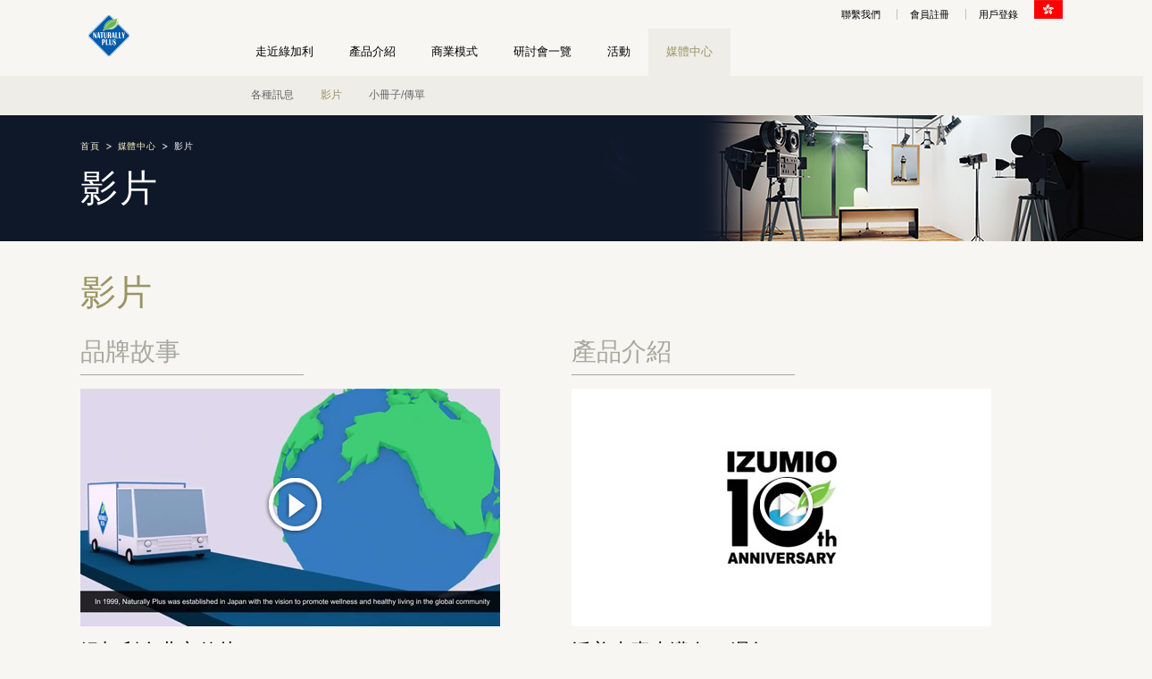

--- FILE ---
content_type: text/html;charset=UTF-8
request_url: https://www.naturally-plus.com/hk/zh/media_center/videos/
body_size: 7899
content:
<!DOCTYPE html>
<html lang="zh_TW" prefix="og: http://ogp.me/ns#">
<head>
<meta charset="UTF-8">

<title>影片 | 媒體中心 | 綠加利</title>
<meta name="viewport" content="width=1160">
<link rel="stylesheet" href="/export2/sites/np_pc/resource/css/common.css?20200227">
<link rel="stylesheet" href="/export2/sites/np_pc/resource/css/style.css?20220227">
<link rel="stylesheet" href="/export2/sites/np_pc/resource/css/import.css">
<link rel="stylesheet" href="//fonts.googleapis.com/css?family=Roboto+Condensed">
<!--[if lt IE 9]>
<script src="//html5shiv.googlecode.com/svn/trunk/html5.js"></script>
<script src="//css3-mediaqueries-js.googlecode.com/svn/trunk/css3-mediaqueries.js"></script>
<![endif]-->
<meta name="robots" content="">
<meta name="description" content=""><link rel="canonical" href="http://www.naturally-plus.com/hk/zh/media_center/videos/">
   <link rel="alternate" media="only screen and (max-width: 640px)" href="http://mobile.naturally-plus.com/hk/zh/media_center/videos/"><meta property="og:title" content="影片 | 媒體中心 | 綠加利">
<meta property="og:description" content="">
<meta property="og:type" content="article">
<meta property="og:url" content="http://www.naturally-plus.com/hk/zh/media_center/videos/" />
<meta property="og:image" content="">
<meta property="og:site_name" content="綠加利" />
<link href="/hk/zh/favicon.ico" rel="shortcut icon">

<link rel="stylesheet" href="/export2/sites/np_pc/resource/css/add_zhTW.min.css" type="text/css" media="all" ></link><link rel="stylesheet" href="/export2/sites/np_pc/resource/css/jquery.bxslider.min.css" type="text/css" ></link><script type="text/javascript">
(function(c,l,a,r,i,t,y){
c[a]=c[a]||function(){(c[a].q=c[a].q||[]).push(arguments)};
t=l.createElement(r);t.async=1;t.src="https://www.clarity.ms/tag/"+i;
y=l.getElementsByTagName(r)[0];y.parentNode.insertBefore(t,y);
})(window, document, "clarity", "script", "mo48wc1sl2");
</script></head>
<body id="" class="" >
<!-- Google Tag Manager -->
<noscript><iframe src="//www.googletagmanager.com/ns.html?id=GTM-TH656G"
height="0" width="0" style="display:none;visibility:hidden"></iframe></noscript>
<script>(function(w,d,s,l,i){w[l]=w[l]||[];w[l].push({'gtm.start':
new Date().getTime(),event:'gtm.js'});var f=d.getElementsByTagName(s)[0],
j=d.createElement(s),dl=l!='dataLayer'?'&l='+l:'';j.async=true;j.src=
'//www.googletagmanager.com/gtm.js?id='+i+dl;f.parentNode.insertBefore(j,f);
})(window,document,'script','dataLayer','GTM-TH656G');</script>
<!-- End Google Tag Manager -->
<header id="globalHd">
  <p id="logo"><a href="/hk/zh/"><img src="/export2/sites/np_pc/hk/all/images/logo.gif" alt="Naturally Plus"></a></p>
<nav id="hdGuide">
    <ul>
        <li><a href="/hk/zh/others/contact/">聯繫我們</a></li>
        <li><a href="/hk/zh/others/nds_registration/">會員註冊</a></li>
        <li><a href="/hk/zh/others/nds_login/">用戶登錄</a></li>
    </ul>
    <figure><img src="/export2/sites/np_pc/resource/images/flag-Hongkong.png" alt="Naturally Plus Global" style="width:32px;"></figure>
</nav>
<nav id="globalNav">
   <ul><li><a href="/hk/zh/company/" >走近綠加利</a></li>
      <li><a href="/hk/zh/products/" >產品介紹</a></li>
      <li><a href="/hk/zh/opportunity/" >商業模式</a></li>
      <li><a href="/hk/zh/seminars/" >研討會一覽</a></li>
      <li><a href="/hk/zh/events/" >活動</a></li>
      <li class="active"><a href="/hk/zh/media_center/" >媒體中心</a><ul><li><a href="/hk/zh/media_center/news/" >各種訊息</a>
     </li>
      <li class="active"><a href="/hk/zh/media_center/videos/" >影片</a>
     </li>
      <li><a href="/hk/zh/media_center/brochures_flyers/" >小冊子/傳單</a>
     </li>
  </ul></li></ul>
  </nav>

  </header>
 <div class="container pageTitle custom-title">
   <header class="custom-bgcolor-videos-brochures">
    <div class="widebox">
     <ul class="breadcrumb txt10 white">
    <li itemscope itemtype="http://data-vocabulary.org/Breadcrumb"><a href="/hk/zh/" itemprop="url"><span itemprop="title">首頁</span></a></li><li itemscope itemtype="http://data-vocabulary.org/Breadcrumb"><a href="/hk/zh/media_center/" itemprop="url"><span itemprop="title">媒體中心</span></a></li><li itemscope itemtype="http://data-vocabulary.org/Breadcrumb"><span itemprop="title">影片</span></li></ul>
   <h1 class="txt42 white Roboto-normal-300">影片</h1>
    <img src="/export2/sites/np_pc/hk/resource/pagetitle/media_center/videos/page_title.jpg" alt="Videos">
    <!-- // .widebox --></div>
   </header>
  <!-- // .container pageTitle --></div>
  <div class="widebox pt30" id="contents" >
	<h2 class="gold txt40 Roboto-normal-100">影片</h2><ul class="mediaList mb70">
      <li class="odd">
	    <h3 class="txt28 Roboto-normal-100">品牌故事</h3><figure>
	     <a href="https://www.youtube.com/embed/pttIZOpnbHE?rel=0&autoplay=1" class="video fancybox.iframe"><img src="/export2/shared/hk/images/opportunity/VTR_NPGL.jpg" alt="VTR_NPGL"></a><figcaption class="txt22">绿加利企业宣传片(03:34)</figcaption></figure>
        </li>
      <li class="even">
	    <h3 class="txt28 Roboto-normal-100">產品介紹</h3><figure>
	     <a href="https://www.youtube.com/embed/qJyP4ZUO7Ss?rel=0&autoplay=1" class="video fancybox.iframe"><img src="/export2/shared/hk/images/media_center/IZUMIOis10.jpg" alt="IZUMIOis10"></a><figcaption class="txt22">活美水素水邁向10週年! (04:13)</figcaption></figure>
        </li>
      </ul>
    </div>
<div class="widebox">
	</div>
<footer id="globalFt">
  <div class="widebox">
   <nav id="ftNav">
    <ul>
    <li><a href="/hk/zh/others/termsofuse/">法令遵循</a></li>
    <li><a href="/hk/zh/others/privacypolicy/">私隱政策</a></li>
    <li><a href="/hk/zh/others/sitemap/">網站地圖</a></li>
    <li><a href="/hk/zh/others/contact/">聯繫我們</a></li>
    </ul>
   </nav>
   
   <div id="languageSelect">
    <p id="currentLang"><img src="/export2/sites/np_pc/resource/images/flag-Hongkong.png">HONG KONG&nbsp;中文繁體</p><!--  -->
	 <div id="languageList" style="height:280px;top:-275px;">
     <ul>
	  <li><a href="/jp/ja/"><strong>JAPAN</strong> - 日本語</a></li>
          <li><a href="/tw/zh/"><strong>TAIWAN</strong> - 繁體中文</a></li>
          <li><a href="/hk/zh/"><strong>HONG KONG</strong> - 中文繁體</a></li>
          <li><a href="/hk/en/"><strong>HONG KONG</strong> - English</a></li>
          <li><a href="/sg/en/"><strong>SINGAPORE</strong> - English</a></li>
          <li><a href="/my/en/"><strong>MALAYSIA</strong> - English</a></li>
          <li><a href="/id/id/"><strong>INDONESIA</strong> - Bahasa Indonesia</a></li>
          <li><a href="/us/en/" target="_blank"><strong>USA</strong> - English</a></li>
          <li><a href="/gl/en/"><strong>NP Global</strong> - English</a></li>
          <li><a href="/gl/zh-chs/"><strong>NP Global</strong> - 中文简体</a></li>
          <li><a href="/gl/zh-cht/"><strong>NP Global</strong> - 中文繁體</a></li>
          </ul>
    </div>
   <!-- // #languageSelect --></div>
   <p id="copyright"><small>&copy; 2019 Naturally Plus</small><img src="/export2/sites/np_pc/hk/all/images/logo-s.png" alt="Naturally Plus"></p><!-- // .widebox --></div>
 </footer>
 
<script src="/resource/js/jquery-1.8.3.min.js"></script>
<script src="/resource/js/jquery.fancybox.js"></script>
<script src="/resource/js/common.js"></script>
<script src="/resource/js/jquery.lazyload.min.js"></script>
<script defer src="/resource/js/jquery.flexslider.js"></script>
<script type="text/javascript">
 jQuery(document).ready(function(){
  jQuery('.flexslider').flexslider({
   animation: "slide", 
   slideshowSpeed: 5000,
   pauseOnHover: true,
   controlNav: false,
   start: function (flexslider) {
   // lazy load
    jQuery(flexslider).find("img.lazy").each(function () {
     var src = jQuery(this).attr("data-src");
     jQuery(this).attr("src", src).removeAttr("data-src");
    });
   },
  });
 });
</script>
<script>console.log("aws");</script>
</body>
</html>

--- FILE ---
content_type: text/css
request_url: https://www.naturally-plus.com/export2/sites/np_pc/resource/css/common.css?20200227
body_size: 11870
content:
@charset "utf-8";

article, aside, details, figcaption, figure, footer, header, hgroup, nav, section {
  display: block
}

audio[controls], canvas, video {
  display: inline-block;
  *display: inline;
  zoom: 1
}

html {
  overflow-y: scroll;
  -webkit-tap-highlight-color: rgba(0, 0, 0, 0);
  -webkit-text-size-adjust: 100%;
  -ms-text-size-adjust: 100%;
  color: #333
}

body {
  font-size: 14px
}

* html body {
  font-size: 75%
}

:first-child+html body {
  font-size: 75%
}

body, div, dl, dt, dd, h1, h2, h3, h4, h5, h6, pre, form, fieldset, input, textarea, p, blockquote, th, td, ul {
  margin: 0;
  padding: 0
}

body, button, input, select, textarea {
  font-family: "Roboto", sans-serif, Linotte, YuGothic,'Yu Gothic',游ゴシック体,游ゴシック,'ヒラギノ角ゴ Pro W3','Hiragino Kaku Gothic Pro', メイリオ,Meiryo,'ＭＳ Ｐゴシック',Osaka,'MS PGothic',Arial,Helvetica,Verdana;
}

a, a:link, a:active, a:visited {
  text-decoration: none
}

a:hover {
  text-decoration: underline
}

a:focus {
  outline: thin dotted
}

a:hover, a:active {
  outline: 0
}

a:hover img {
  filter: alpha(opacity=80);
  -moz-opacity: .8;
  opacity: .8
}

abbr[title] {
  border-bottom: 1px dotted
}

b, strong {
  font-weight: 700
}

blockquote {
  margin: 1em 40px
}

sub, sup {
  line-height: 0;
  position: relative;
  vertical-align: baseline
}

sup {
  top: -.5em
}

sub {
  bottom: -.25em
}

ul, ol {
  margin: 0;
  padding: 0
}

dd {
  margin: 0
}

nav ul, nav ol {
  list-style: none
}

img {
  border: 0;
  -ms-interpolation-mode: bicubic
}

svg:not(:root) {
  overflow: hidden
}

figure {
  margin: 0
}

form {
  margin: 0
}

fieldset {
  margin: 0 2px;
  padding: .35em .625em .75em
}

legend {
  border: 0;
  *margin-left: -7px
}

button, input, select, textarea {
  margin: 0;
  vertical-align: baseline;
  *vertical-align: middle
}

button, input {
  line-height: normal;
  *overflow: visible
}

button, input[type="button"], input[type="reset"], input[type="submit"] {
  cursor: pointer;
  -webkit-appearance: button
}

input[type="checkbox"], input[type="radio"] {
  box-sizing: border-box
}

input[type="search"] {
  -webkit-appearance: textfield;
  -moz-box-sizing: content-box;
  -webkit-box-sizing: content-box;
  box-sizing: content-box
}

input[type="search"]::-webkit-search-decoration {
  -webkit-appearance: none
}

button::-moz-focus-inner, input::-moz-focus-inner {
  border: 0;
  padding: 0
}

textarea {
  overflow: auto;
  vertical-align: top
}

table {
  border-collapse: collapse;
  border-spacing: 0
}

address, caption, cite, code, dfn, em, strong, th, var {
  font-style: normal
}

h1, h2, h3, h4, h5, h6 {
  font-weight: 400;
  font-size: 100%
}

img, abbr, acronym, fieldset {
  border: 0
}

li {
  list-style: none
}

.aligncenter {
  clear: both;
  display: block;
  margin: 0 auto
}

.alignright {
  float: right
}

.alignleft {
  float: left
}

.text-left {
  text-align: left
}

.text-center {
  text-align: center
}

.text-right {
  text-align: right
}

.text-justify {
  text-align: justify;
  text-justify: inter-ideograph
}

.display-flex {display: flex
}

.column2 {
  width: 50%;
  float: left;
  margin-bottom: 50px
}

.column3 {
  width: 33.3%;
  float: left
}

.column4 {
  width: 25%;
  float: left
}

.column5 {
  width: 20%;
  float: left
}

.light {
  font-weight: 400
}

.bold {
  font-weight: 700
}

.txt10 {
  font-size: 72%
}

.txt11 {
  font-size: 82%
}

.txt12 {
  font-size: 86%
}

.txt13 {
  font-size: 94%
}

.txt14 {
  font-size: 100%
}

.txt15 {
  font-size: 104%
}

.txt16 {
  font-size: 112%
}

.txt17 {
  font-size: 118%
}

.txt18 {
  font-size: 126%
}

.txt19 {
  font-size: 134%
}

.txt20 {
  font-size: 142%
}

.txt21 {
  font-size: 148%
}

.txt22 {
  font-size: 154%
}

.txt23 {
  font-size: 162%
}

.txt24 {
  font-size: 168%
}

.txt26 {
  font-size: 188%
}

.txt28 {
  font-size: 198%
}

.txt30 {
  font-size: 212%
}

.txt32 {
  font-size: 226%
}

.txt34 {
  font-size: 242%
}

.txt36 {
  font-size: 254%
}

.txt38 {
  font-size: 268%
}

.txt40 {
  font-size: 286%
}

.txt42 {
  font-size: 300%
}

.txt48 {
  font-size: 342%
}

.txt50 {
  font-size: 360%
}

.white {
  color: #fff
}

.gray {
  color: #7c7779
}

.black {
  color: #000
}

.brown {
  color: #a46c44
}

.gold {
  color: #9a9464 !important
}

.orange {
  color: #f7a02c
}

.mt0 {
  margin-top: 0
}

.mt5 {
  margin-top: 5px
}

.mt10 {
  margin-top: 10px
}

.mt15 {
  margin-top: 15px
}

.mt20 {
  margin-top: 20px
}

.mt30 {
  margin-top: 30px
}

.mt40 {
  margin-top: 40px
}

.mt50 {
  margin-top: 50px
}

.mb0 {
  margin-bottom: 0
}

.mb5 {
  margin-bottom: 5px
}

.mb10 {
  margin-bottom: 10px
}

.mb15 {
  margin-bottom: 15px
}

.mb20 {
  margin-bottom: 20px
}

.mb30 {
  margin-bottom: 30px
}

.mb40 {
  margin-bottom: 40px
}

.mb50 {
  margin-bottom: 50px
}

.mb60 {
  margin-bottom: 50px
}

.mb70 {
  margin-bottom: 70px;
  margin-bottom: 70px
}

.mb80 {
  margin-bottom: 80px
}

.mb90 {
  margin-bottom: 90px
}

.mr0 {
  margin-right: 0
}

.mr5 {
  margin-right: 5px
}

.mr10 {
  margin-right: 10px
}

.mr15 {
  margin-right: 15px
}

.mr20 {
  margin-right: 20px
}

.mr30 {
  margin-right: 30px
}

.mr40 {
  margin-right: 40px
}

.mr50 {
  margin-right: 50px
}

.mr60 {
  margin-right: 50px
}

.mr70 {
  margin-right: 70px;
  margin-right: 70px
}

.mr80 {
  margin-right: 80px
}

.mr90 {
  margin-right: 90px
}

.ml0 {
  margin-left: 0
}

.ml5 {
  margin-left: 5px
}

.ml10 {
  margin-left: 10px
}

.ml15 {
  margin-left: 15px
}

.ml20 {
  margin-left: 20px
}

.ml30 {
  margin-left: 30px
}

.ml40 {
  margin-left: 40px
}

.ml50 {
  margin-left: 50px
}

.ml60 {
  margin-left: 50px
}

.ml70 {
  margin-left: 70px;
  margin-left: 70px
}

.ml80 {
  margin-left: 80px
}

.ml90 {
  margin-left: 90px
}

.pt0 {
  padding-top: 0
}

.pt5 {
  padding-top: 5px
}

.pt10 {
  padding-top: 10px
}

.pt15 {
  padding-top: 15px
}

.pt20 {
  padding-top: 20px
}

.pt30 {
  padding-top: 30px
}

.pt40 {
  padding-top: 40px
}

.pt50 {
  padding-top: 50px
}

.pt60 {
  padding-top: 50px
}

.pt70 {
  padding-top: 70px;
  padding-top: 70px
}

.pt80 {
  padding-top: 80px
}

.pt90 {
  padding-top: 90px
}

.pb0 {
  padding-bottom: 0
}

.pb5 {
  padding-bottom: 5px
}

.pb10 {
  padding-bottom: 10px
}

.pb15 {
  padding-bottom: 15px
}

.pb20 {
  padding-bottom: 20px
}

.pb30 {
  padding-bottom: 30px
}

.pb40 {
  padding-bottom: 40px
}

.pb50 {
  padding-bottom: 50px
}

.pb60 {
  padding-bottom: 50px
}

.pb70 {
  padding-bottom: 70px;
  padding-bottom: 70px
}

.pb80 {
  padding-bottom: 80px
}

.pb90 {
  padding-bottom: 90px
}

.pr0 {
  padding-right: 0
}

.pr5 {
  padding-right: 5px
}

.pr10 {
  padding-right: 10px
}

.pr15 {
  padding-right: 15px
}

.pr20 {
  padding-right: 20px
}

.pr30 {
  padding-right: 30px
}

.pr40 {
  padding-right: 40px
}

.pr50 {
  padding-right: 50px
}

.pr60 {
  padding-right: 50px
}

.pr70 {
  padding-right: 70px;
  padding-right: 70px
}

.pr80 {
  padding-right: 80px
}

.pr90 {
  padding-right: 90px
}

.pl0 {
  padding-left: 0
}

.pl5 {
  padding-left: 5px
}

.pl10 {
  padding-left: 10px
}

.pl15 {
  padding-left: 15px
}

.pl20 {
  padding-left: 20px
}

.pl30 {
  padding-left: 30px
}

.pl40 {
  padding-left: 40px
}

.pl50 {
  padding-left: 50px
}

.pl60 {
  padding-left: 50px
}

.pl70 {
  padding-left: 70px;
  padding-left: 70px
}

.pl80 {
  padding-left: 80px
}

.pl90 {
  padding-left: 90px
}

.img-responsive {
  display: block;
  height: auto;
  max-width: 100%
}

.clearfix {
  *zoom: 1;
  overflow: hidden;
  clear: both;
}

.fancybox-wrap, .fancybox-skin, .fancybox-outer, .fancybox-inner, .fancybox-image, .fancybox-wrap iframe, .fancybox-wrap object, .fancybox-nav, .fancybox-nav span, .fancybox-tmp {
  padding: 0;
  margin: 0;
  border: 0;
  outline: none;
  vertical-align: top
}

.fancybox-wrap {
  position: absolute;
  top: 0;
  left: 0;
  z-index: 8020
}

.fancybox-skin {
  position: relative;
  background: #f9f9f9;
  color: #444;
  text-shadow: none;
  -webkit-border-radius: 4px;
  -moz-border-radius: 4px;
  border-radius: 4px
}

.fancybox-opened {
  z-index: 8030
}

.fancybox-opened .fancybox-skin {
  -webkit-box-shadow: 0 10px 25px rgba(0, 0, 0, 0.5);
  -moz-box-shadow: 0 10px 25px rgba(0, 0, 0, 0.5);
  box-shadow: 0 10px 25px rgba(0, 0, 0, 0.5)
}

.fancybox-outer, .fancybox-inner {
  position: relative
}

.fancybox-inner {
  overflow: hidden
}

.fancybox-type-iframe .fancybox-inner {
  -webkit-overflow-scrolling: touch
}

.fancybox-error {
  color: #444;
  font: 14px/20px "Helvetica Neue", Helvetica, Arial, sans-serif;
  margin: 0;
  padding: 15px;
  white-space: nowrap
}

.fancybox-image, .fancybox-iframe {
  display: block;
  width: 100%;
  height: 100%
}

.fancybox-image {
  max-width: 100%;
  max-height: 100%
}

#fancybox-loading, .fancybox-close, .fancybox-prev span, .fancybox-next span {
  background-image: url(../../us/all/images/fancybox_sprite.png)
}

#fancybox-loading {
  position: fixed;
  top: 50%;
  left: 50%;
  margin-top: -22px;
  margin-left: -22px;
  background-position: 0 -108px;
  opacity: .8;
  cursor: pointer;
  z-index: 8060
}

#fancybox-loading div {
  width: 44px;
  height: 44px;
  background: url(../../us/all/images/fancybox_loading.gif) center center no-repeat
}

.fancybox-close {
  position: absolute;
  top: -18px;
  right: -18px;
  width: 36px;
  height: 36px;
  cursor: pointer;
  z-index: 8040
}

.fancybox-nav {
  position: absolute;
  top: 0;
  width: 40%;
  height: 100%;
  cursor: pointer;
  text-decoration: none;
  background: transparent url(../../us/all/images/blank.gif);
  -webkit-tap-highlight-color: rgba(0, 0, 0, 0);
  z-index: 8040
}

.fancybox-prev {
  left: 0
}

.fancybox-next {
  right: 0
}

.fancybox-nav span {
  position: absolute;
  top: 50%;
  width: 36px;
  height: 34px;
  margin-top: -18px;
  cursor: pointer;
  z-index: 8040;
  visibility: hidden
}

.fancybox-prev span {
  left: 10px;
  background-position: 0 -36px
}

.fancybox-next span {
  right: 10px;
  background-position: 0 -72px
}

.fancybox-nav:hover span {
  visibility: visible
}

.fancybox-tmp {
  position: absolute;
  top: -99999px;
  left: -99999px;
  visibility: hidden;
  max-width: 99999px;
  max-height: 99999px;
  overflow: visible !important
}

.fancybox-lock {
  overflow: hidden
}

.fancybox-overlay {
  position: absolute;
  top: 0;
  left: 0;
  overflow: hidden;
  display: none;
  z-index: 8010;
  background: url(../../us/all/images/fancybox_overlay.png)
}

.fancybox-overlay-fixed {
  position: fixed;
  bottom: 0;
  right: 0
}

.fancybox-lock .fancybox-overlay {
  overflow: auto;
  overflow-y: scroll
}

.fancybox-title {
  visibility: hidden;
  font: normal 13px/20px "Helvetica Neue", Helvetica, Arial, sans-serif;
  position: relative;
  text-shadow: none;
  z-index: 8050
}

.fancybox-opened .fancybox-title {
  visibility: visible
}

.fancybox-title-float-wrap {
  position: absolute;
  bottom: 0;
  right: 50%;
  margin-bottom: -35px;
  z-index: 8050;
  text-align: center
}

.fancybox-title-float-wrap .child {
  display: inline-block;
  margin-right: -100%;
  padding: 2px 20px;
  background: transparent;
  background: rgba(0, 0, 0, 0.8);
  -webkit-border-radius: 15px;
  -moz-border-radius: 15px;
  border-radius: 15px;
  text-shadow: 0 1px 2px #222;
  color: #FFF;
  font-weight: 700;
  line-height: 24px;
  white-space: nowrap
}

.fancybox-title-outside-wrap {
  position: relative;
  margin-top: 10px;
  color: #fff
}

.fancybox-title-inside-wrap {
  padding-top: 10px
}

.fancybox-title-over-wrap {
  position: absolute;
  bottom: 0;
  left: 0;
  color: #fff;
  padding: 10px;
  background: #000;
  background: rgba(0, 0, 0, .8)
}

--- FILE ---
content_type: text/css
request_url: https://www.naturally-plus.com/export2/sites/np_pc/resource/css/style.css?20220227
body_size: 19101
content:

@import url(https://fonts.googleapis.com/css?family=Roboto:100,300,400,500,700,900);
@import url(https://fonts.googleapis.com/css?family=Junge);

body {
  background: #f7f6f2;
  font-family: "Roboto", sans-serif, Linotte, YuGothic,'Yu Gothic',游ゴシック体,游ゴシック,'ヒラギノ角ゴ Pro W3','Hiragino Kaku Gothic Pro', メイリオ,Meiryo,'ＭＳ Ｐゴシック',Osaka,'MS PGothic',Arial,Helvetica,Verdana;
  color: #000
}

header#globalHd {
  width: 1100px;
  margin: 0 auto;
  position: relative;
  z-index: 100
}

p#logo {
  width: 146px;
  float: left;
  text-align: center;
  padding: 15px 0 0
}

nav#hdGuide, nav#globalNav {
  width: 924px;
  float: right
}

nav#hdGuide ul li a, nav#globalNav ul li a {
  text-decoration: none;
  color: #000
}

nav#hdGuide ul {
  float: left;
  width: 874px;
  margin: 3px 0 0;
  padding: 4px 0 0;
  text-align: right
}

nav#hdGuide ul li {
  display: inline;
  padding: 0 0 0 14px;
  margin: 0 0 0 14px;
  border-left: 1px solid #c1c1c0;
  line-height: 0;
  font-size: 78%;
  line-height: 0
}

nav#hdGuide ul li:first-child {
  border: 0
}

nav#hdGuide figure {
  float: right;
  width: 50px;
  text-align: right
}

nav#globalNav ul {
  position: relative;
  padding: 8px 0 0
}

nav#globalNav ul li {
  float: left;
  font-size: 92%
}

nav#globalNav ul li a {
  display: block;
  padding: 18px 20px
}

nav#globalNav ul li a:hover {
  color: #9a9464;
  background: #efede7
}

nav#globalNav ul li ul {
  display: none
}

nav#globalNav ul li ul li a {
  padding: 0 15px;
  font-weight: normal;
  line-height: 3.5em;
  color: #666 !important
}

nav#globalNav ul li.active a {
  color: #9a9464;
  background: #efede7;
  font-weight: 500
}

nav#globalNav ul li.active ul {
  display: block;
  position: absolute;
  top: 62px;
  left: 0;
  width: 900px;
  padding: 0;
  background: #efede7
}

nav#globalNav ul li.active ul li a {
  color: #666 !important
}

nav#globalNav ul li ul li.active a {
  color: #9a9464 !important
}

.container {
  clear: both;
  width: 100%
}

.widebox {
  clear: both;
  width: 1100px;
  margin: 0 auto;
  position: relative
}

.pageTitle {
  background: #efede7
}

.pageTitle header {
  height: 141px;
  position: relative
}

.pageTitle header p, .pageTitle header h1 {
  position: absolute;
  z-index: 1
}

.pageTitle header p {
  top: 28px
}

.pageTitle header h1 {
  top: 50px;
  letter-spacing: .05em;
  line-height: 0.83;
  padding-top: 15px;
}

.pageTitle header img {
  position: absolute;
  top: 0;
  left: 0;
  z-index: 0
}

.custom-title {
  padding-top: 44px
}

.breadcrumb {
  position: relative;
  z-index: 1;
  margin: 0;
  padding: 28px 0 0;
  letter-spacing: .08em
}

.breadcrumb li {
  display: inline;
  margin: 0 5px 0 0
}

.breadcrumb li a {
  background: url(../images/breadcrumb.png) no-repeat right center;
  padding: 0 15px 0 0;
  color: #f8f1c2
}

.custom-bgcolor-company, .custom-bgcolor-opportunity, .custom-bgcolor-darkgreen {
  background: #4a5722
}

.custom-bgcolor-philosophy, .custom-bgcolor-grey {
  background: #908980
}

.custom-bgcolor-grey2 {
  background: #9ea1a7
}

.custom-bgcolor-president, .custom-bgcolor-beige {
  background: #9c9281
}

.custom-bgcolor-beige2 {
  background: #9d9181
}

.custom-bgcolor-history, .custom-bgcolor-soil {
  background: #8e7f60
}

.custom-bgcolor-soil2 {
  background: #8e7f5e
}

.custom-bgcolor-global-offices, .custom-bgcolor-navy {
  background: #18304b
}

.custom-bgcolor-giving-back, .custom-bgcolor-blue {
  background: #3562b1
}

.custom-bgcolor-outline, .custom-bgcolor-darkblue {
  background: #2d6388
}

.custom-bgcolor-darkblue2 {
  background: #0f1829
}

.custom-bgcolor-darkgray {
  background: #2b2a2f
}

.custom-bgcolor-products, .custom-bgcolor-green {
  background: #518238
}

.custom-bgcolor-business-model, .custom-bgcolor-media-center, .custom-bgcolor-black {
  background: #000
}

.custom-bgcolor-seminars, .custom-bgcolor-grape {
  background: #535e8d
}

.custom-bgcolor-events, .custom-bgcolor-purple {
  background: #635a7f
}

.custom-bgcolor-sky {
  background: #3260b5
}

.custom-bgcolor-indigo {
  background: #172e4e
}

.custom-bgcolor-hcc {
  background: #bdc84e
}

.custom-bgcolor-usa-leadership {
  background: #4a4239
}

.custom-bgcolor-usa-usa-office {
  background: #2d6388
}

.custom-bgcolor-prosperity {
  background: #393d1b
}

.custom-bgcolor-success-stories {
  background: #9d8e87
}

.custom-bgcolor-npgl {
  background: #030406
}

.custom-bgcolor-news {
  background: #2b2a2e
}

.custom-bgcolor-videos-brochures {
  background: #0f1828
}

.custom-bgcolor-others {
  background: #07172c
}

.custom-bgcolor-mirtoplus {
  background: #111630
}

.custom-bgcolor-super-lutein {
  background: #aa4b33
}

.custom-bgcolor-izumio {
  background: #007bbf
}

.custom-bgcolor-paramylonarx {
  background: #8ec955
}

.custom-bgcolor-and, .custom-bgcolor-aurage {
  background: #beb17c
}

.custom-bgcolor-purificar {
  background: #d0a735
}

.custom-bgcolor-purificar--v2 {
  background: #9ed8f6
}

.custom-bgcolor-purificarbb {
  background: #e3a76b
}

.custom-bgcolor-lactoair {
  background: #61cef5
}

.custom-bgcolor-liftant {
  background: #611433
}

.custom-bgcolor-lute {
  background: #1f1111
}

.custom-bgcolor-bathmio {
  background: #7eb6d1
}

.custom-bgcolor-healthfood {
  background: #8d6a56
}

.custom-bgcolor-wakaku {
  background: #a57530
}

#globalFt {
  clear: both;
  border-top: 1px solid #000
}

#ftNav {
  padding: 20px 0;
  width: 650px;
  float: left
}

#ftNav li {
  padding: 0 10px;
  float: left;
  font-size: 92%
}

#ftNav li a {
  color: #000
}

#languageSelect {
  position: relative;
  float: left;
  margin: 0 0 0 10px;
  padding: 15px 0
}

#languageSelect #languageList {
  display: none
}

#languageSelect:hover #languageList {
  display: block;
  position: absolute;
  margin: 0 0 0 -110px;
  top: -322px;
  width: 240px;
  height: 320px;
  background: #fff;
  box-shadow: rgba(102, 102, 102, 0.8) 0 -3px 8px -3px;
  -webkit-box-shadow: rgba(102, 102, 102, 0.8) 0 -3px 8px -3px;
  -moz-box-shadow: rgba(102, 102, 102, 0.8) 0 -3px 8px -3px;
  display: inline-block;
  z-index: 0
}

#languageList:before {
  content: "";
  position: absolute;
  bottom: -8px;
  left: 50%;
  margin-left: -9px;
  width: 0;
  height: 0;
  border-style: solid;
  border-width: 9px 9px 0;
  border-color: #fff transparent transparent;
  z-index: 0
}

#languageList:after {
  content: "";
  position: absolute;
  bottom: -12px;
  left: 50%;
  margin-left: -10px;
  width: 0;
  height: 0;
  border-style: solid;
  border-width: 10px 10px 0;
  border-color: #f7f7f7 transparent transparent;
  z-index: -1
}

#languageList ul {
  clear: both;
  padding: 25px;
  color: #655c52
}

#languageList ul a {
  color: #655c52;
  font-family: Arial, sans-serif
}

#languageList ul li {
  white-space: nowrap;
  margin: 0 0 4px;
  line-height: 1.2em
}

#languageList ul li strong {
  font-weight: bold
}

#currentLang {
  padding: 0;
  position: relative;
  top: -6px;
  cursor: pointer
}

#currentLang img {
  width: 25px;
  height: auto;
  position: relative;
  top: 6px;
  margin-right: 7px
}

#ftSelect {
  display: none;
  width: 60px;
  float: left;
  padding: 20px 0 0;
  cursor: pointer
}

#ftSelect a {
  color: #000
}

#copyright {
  position: relative;
  display: block;
  float: right;
  width: 235px;
  padding: 20px 0 0;
  text-align: right
}

#copyright small {
  position: absolute;
  display: block;
  left: 3px;
  top: 25px;
  text-align: left;
  font-size: 62%;
  line-height: 1
}

#copyright img {
  position: relative;
  top: -10px;
  float: right;
  width: 42px;
  height: auto;
  margin: 0 0 0 8px
}

#copyright .img02 {
  right: 0;
  width: 54px;
  height: auto
}

#contents p {
  margin: 0 0 1em;
  line-height: 1.5em;
  text-align: justify;
  text-justify: inter-ideograph;
  color: #333
}

#contents li p {
  text-align: inherit
}

#contents a {
  color: #9a9464;
  text-decoration: none
}

#contents a:hover {
  text-decoration: underline
}

#contents p a {
  text-decoration: underline
}

.pageNav {
  clear: both;
  padding: 10px 0 50px;
  margin: 0;
  overflow: hidden;
  font-size: 86%
}

#contents .pageNav a {
  text-decoration: none;
  background: #c07d4d;
  color: #fff;
  padding: 10px 20px
}

#contents .pageNav a:hover {
  text-decoration: none;
  background: #cb956e
}

.h3 {
  border-bottom: 1px solid #e5e3db;
  padding: 12px 0
}

.w660l {
  width: 660px;
  float: left
}

.w580l {
  width: 580px;
  float: left
}

.w520l {
  width: 520px;
  float: left
}

.w520r {
  width: 520px;
  float: right
}

.w480r {
  width: 480px;
  float: right
}

.w380r {
  width: 380px;
  float: right
}

.form-group {
  margin-bottom: 15px
}

label {
  display: inline-block;
  max-width: 100%;
  margin-bottom: 5px;
  font-weight: 700
}

.form-control {
  display: block;
  width: 100%;
  padding: 6px 12px;
  font-size: 14px;
  line-height: 1.42857143;
  color: #555;
  background-color: #fff;
  background-image: none;
  border: 1px solid #ccc;
  border-radius: 4px;
  -webkit-box-shadow: inset 0 1px 1px rgba(0, 0, 0, 0.075);
  box-shadow: inset 0 1px 1px rgba(0, 0, 0, 0.075);
  -webkit-transition: border-color ease-in-out .15s, -webkit-box-shadow ease-in-out .15s;
  -o-transition: border-color ease-in-out .15s, box-shadow ease-in-out .15s;
  transition: border-color ease-in-out .15s, box-shadow ease-in-out .15s
}

.btn {
  display: inline-block;
  padding: 6px 12px;
  margin-bottom: 0;
  font-size: 14px;
  font-weight: 400;
  line-height: 1.42857143;
  text-align: center;
  white-space: nowrap;
  vertical-align: middle;
  -ms-touch-action: manipulation;
  touch-action: manipulation;
  cursor: pointer;
  -webkit-user-select: none;
  -moz-user-select: none;
  -ms-user-select: none;
  user-select: none;
  background-image: none;
  border: 1px solid transparent;
  border-radius: 4px
}

.btn-default {
  color: #333 !important;
  background-color: #fff;
  border-color: #ccc
}

.btn-default:focus {
  color: #333 !important;
  background-color: #e6e6e6;
  border-color: #8c8c8c
}

.btn-default:hover {
  color: #333 !important;
  background-color: #e6e6e6;
  border-color: #adadad;
  text-decoration: none !important
}

.btn-default:active {
  color: #333 !important;
  background-color: #e6e6e6;
  border-color: #adadad
}

.btn-default:active:hover, .btn-default:active:focus {
  color: #333 !important;
  background-color: #d4d4d4;
  border-color: #8c8c8c
}

.btn-default:active {
  background-image: none
}

.btn-default[disabled]:hover, .btn-default[disabled]:focus {
  background-color: #fff;
  border-color: #ccc
}

.btn-primary {
  color: #fff !important;
  background-color: #337ab7;
  border-color: #2e6da4
}

.btn-primary:focus {
  color: #fff !important;
  background-color: #286090;
  border-color: #122b40
}

.btn-primary:hover {
  color: #fff !important;
  background-color: #286090;
  border-color: #204d74;
  text-decoration: none !important
}

.btn-primary:active {
  color: #fff !important;
  background-color: #286090;
  border-color: #204d74
}

.btn-primary:active:hover, .btn-primary:active:focus {
  color: #fff !important;
  background-color: #204d74;
  border-color: #122b40
}

.btn-primary:active {
  background-image: none
}

.btn-primary[disabled]:hover, .btn-primary[disabled]:focus {
  background-color: #337ab7;
  border-color: #2e6da4
}

.panel {
  margin-bottom: 20px;
  background-color: #fff;
  border: 1px solid transparent;
  border-radius: 4px;
  -webkit-box-shadow: 0 1px 1px rgba(0, 0, 0, 0.05);
  box-shadow: 0 1px 1px rgba(0, 0, 0, 0.05)
}

.panel-body {
  padding: 15px
}

.panel-body:before, .panel-body:after {
  content: " ";
  display: table
}

.panel-body:after {
  clear: both
}

.panel-heading {
  padding: 10px 15px;
  border-bottom: 1px solid transparent;
  border-top-right-radius: 3px;
  border-top-left-radius: 3px
}

.panel-title {
  margin-top: 0;
  margin-bottom: 0;
  font-size: 16px;
  color: inherit
}

.panel-title>a, .panel-title>small, .panel-title>.small, .panel-title>small>a, .panel-title>.small>a {
  color: inherit
}

.panel-default {
  border-color: #ddd
}

.panel-default>.panel-heading {
  color: #333;
  background-color: #f5f5f5;
  border-color: #ddd
}

#slider {
  clear: both;
  position: relative;
  z-index: 0;
  width: 1160px;
  margin: 0 auto
}

.slides li {
  position: relative;
  height: 345px
}

.slides img {
  position: absolute;
  z-index: 0;
  top: 0;
  left: 0
}

.slides p {
  position: absolute;
  z-index: 10;
  top: 110px;
  left: 70px;
  font-size: 228%;
  font-family: 'Junge';
  line-height: 1.2em
}

.slides span {
  display: block;
  padding: 15px 0 0;
  font-size: 78%;
  font-family: "Roboto", sans-serif;
  font-weight: 300
}

.flex-direction-nav {
  *height: 0
}

.flex-direction-nav a {
  text-decoration: none;
  display: block;
  width: 40px;
  height: 40px;
  line-height: 1;
  margin: -14px 0 0;
  position: absolute;
  top: 50%;
  z-index: 10;
  overflow: hidden;
  opacity: 0;
  cursor: pointer;
  color: rgba(0, 0, 0, 0.8);
  text-shadow: 1px 1px 0 rgba(255, 255, 255, 0.3);
  -webkit-transition: all .3s ease;
  -moz-transition: all .3s ease;
  transition: all .3s ease
}

.flex-direction-nav .flex-prev {
  left: -50px
}

.flex-direction-nav .flex-next {
  right: -50px;
  text-align: right
}

.flex-direction-nav .flex-disabled {
  opacity: 0 !important;
  filter: alpha(opacity=0);
  cursor: default
}

.flexslider:hover .flex-prev {
  opacity: .7;
  left: 10px
}

.flexslider:hover .flex-next {
  opacity: .7;
  right: 10px
}

.flexslider:hover .flex-next:hover, .flexslider:hover .flex-prev:hover {
  opacity: 1
}

.flex-control-nav {
  width: 100%;
  position: absolute;
  bottom: -30px;
  text-align: center
}

.flex-control-nav li {
  margin: 0 6px;
  display: inline-block;
  zoom: 1;
  *display: inline
}

.flex-control-paging li a {
  width: 11px;
  height: 11px;
  display: block;
  background: #666;
  background: rgba(0, 0, 0, 0.5);
  cursor: pointer;
  text-indent: -9999px;
  -webkit-border-radius: 20px;
  -moz-border-radius: 20px;
  -o-border-radius: 20px;
  border-radius: 20px;
  -webkit-box-shadow: inset 0 0 3px rgba(0, 0, 0, 0.3);
  -moz-box-shadow: inset 0 0 3px rgba(0, 0, 0, 0.3);
  -o-box-shadow: inset 0 0 3px rgba(0, 0, 0, 0.3);
  box-shadow: inset 0 0 3px rgba(0, 0, 0, 0.3)
}

.flex-control-paging li a:hover {
  background: #333;
  background: rgba(0, 0, 0, 0.7)
}

.flex-control-paging li a.flex-active {
  background: #000;
  background: rgba(0, 0, 0, 0.9);
  cursor: default
}

.flex-control-thumbs {
  margin: 5px 0 0;
  position: static;
  overflow: hidden
}

.flex-control-thumbs li {
  width: 25%;
  float: left;
  margin: 0
}

.flex-control-thumbs img {
  width: 100%;
  display: block;
  opacity: .7;
  cursor: pointer
}

.flex-control-thumbs img:hover {
  opacity: 1
}

.flex-control-thumbs .flex-active {
  opacity: 1;
  cursor: default
}

.flex-direction-nav {
  text-align: left !important
}

a.flex-prev {
  background: url(../images/nav_prev.png) no-repeat center center !important;
  width: 32px;
  height: 32px;
  text-indent: -9999em
}

a.flex-next {
  background: url(../images/nav_next.png) no-repeat center center !important;
  width: 32px;
  height: 32px;
  text-align: left !important;
  text-indent: -9999em
}

#indexLead .mod {
  margin: 20px 0 0;
  padding: 20px 38px;
  border-right: 1px solid #ebe8df;
  line-height: 1.3em
}

#indexLead article h2 {
  padding: 18px 0;
  letter-spacing: .02em;
  line-height: 1.1em
}

#indexLead article .mod p {
  margin: 0 0 .5em;
  text-align: justify;
  text-justify: inter-ideograph
}

#indexLead article.lastn .mod {
  border: 0
}

#indexLead article a {
  color: #9a9464
}

#newsList {
  float: left;
  width: 450px;
  margin: 0 0 0 10px
}

#newsList dt {
  clear: both;
  float: left;
  width: 6em;
  color: #000
}

#newsList dd {
  padding: 0 0 10px 6.5em
}

#newsList dl dd a {
  color: #9a9464
}

#indexBnrList {
  float: right;
  overflow: hidden;
  width: 555px;
  padding: 24px 0 25px
}

#indexBnrList ul {
  overflow: hidden;
  margin: 0 0 12px;
  text-align: right
}

#indexBnrList li {
  display: inline;
  margin-left: 12px
}

.hLine {
  border-bottom: 3px solid #e5e3db
}

.article section {
  margin: 0 0 40px
}

.articleSubsection section {
  margin: 0 0 20px
}

.article h4 {
  margin: 0 0 .3em
}

.discList li {
  list-style: disc;
  margin: 0 0 0 20px
}

#contents .article .annotation {
  margin: 2em 0;
  border-top: dashed 1px #ddd;
  padding: .8em 0 0;
  font-size: .8em;
  line-height: 1.6em
}

#historyList {
  float: left;
  margin: 0 0 50px
}

#historyList dt {
  float: left;
  clear: both;
  width: 9em;
  padding: 7px 0;
  color: #9a9464
}

#historyList dd {
  padding: 7px 0 7px 10em;
  color: #333
}

.SpecSheet .pdtImg {
  width: 250px;
  float: left
}

.SpecSheet dl {
  display: table;
  line-height: 1.5em
}

.SpecSheet dt, .SpecSheet dd {
  display: table-cell;
  border-bottom: 1px solid #f7f6f2
}

.SpecSheet dt {
  background: #eceae2;
  vertical-align: middle;
  color: #333;
  padding: 15px 10px 15px 15px;
  font-weight: 500
}

.SpecSheet dd {
  background: #fff;
  padding: 15px;
  color: #333
}

.pdtTable01 {
  width: 780px;
  float: right;
  margin: 0 0 25px
}

.pdtTable01 dt {
  width: 180px;
  min-width: 180px;
}

.pdtTable01 dd {
  width: 600px
}

.pdtTable02 {
  clear: both
}

.pdtTable02 dl {
  clear: both
}

.pdtTable02 dt {
  width: 120px
}

.pdtTable02 dd {
  width: 94px
}

.pdtTable02 h3 {
  float: left
}

.pdtTableTop {
  float: right
}

.Roboto-normal-100 {
  font-family: "Roboto", sans-serif !important;
  font-style: normal;
  font-weight: 100
}

.Roboto-italic-100 {
  font-family: "Roboto", sans-serif !important;
  font-style: italic;
  font-weight: 100
}

.Roboto-normal-300 {
  font-family: "Roboto", sans-serif !important;
  font-style: normal;
  font-weight: 300
}

.Roboto-italic-300 {
  font-family: "Roboto", sans-serif !important;
  font-style: italic;
  font-weight: 300
}

.Roboto-normal-400 {
  font-family: "Roboto", sans-serif !important;
  font-style: normal;
  font-weight: 400
}

.Roboto-italic-400 {
  font-family: "Roboto", sans-serif !important;
  font-style: italic;
  font-weight: 400
}

.Roboto-normal-500 {
  font-family: "Roboto", sans-serif !important;
  font-style: normal;
  font-weight: 500
}

.Roboto-italic-500 {
  font-family: "Roboto", sans-serif !important;
  font-style: italic;
  font-weight: 500
}

.Roboto-normal-700 {
  font-family: "Roboto", sans-serif !important;
  font-style: normal;
  font-weight: 700
}

.Roboto-italic-700 {
  font-family: "Roboto", sans-serif !important;
  font-style: italic;
  font-weight: 700
}

.Roboto-normal-900 {
  font-family: "Roboto", sans-serif !important;
  font-style: normal;
  font-weight: 900
}

.Roboto-italic-900 {
  font-family: "Roboto", sans-serif !important;
  font-style: italic;
  font-weight: 900
}

.reg {
  font-size: .8em;
  vertical-align: super
}


--- FILE ---
content_type: text/css
request_url: https://www.naturally-plus.com/export2/sites/np_pc/resource/css/import.css
body_size: 25505
content:
#globalHd input[type="checkbox"].switch{display:none}#globalHd #pdtNav-in{height:0;position:relative;z-index:10;top:0;left:-49px;-webkit-transition:height .3s ease-in-out,box-shadow .6s linear;-moz-transition:height .3s ease-in-out,box-shadow .6s linear;-o-transition:height .3s ease-in-out,box-shadow .6s linear;-ms-transition:height .3s ease-in-out,box-shadow .6s linear;transition:height .3s ease-in-out,box-shadow .6s linear}#globalHd input[type="checkbox"].switch+#pdtNav-in{height:0;overflow:hidden}#globalHd input[type="checkbox"].switch:checked+#pdtNav-in{height:122px}#globalHd .menubutton.active{background:url(../img/common/spnav.png) no-repeat 0 -36px;background-size:36px;font-size:inehrit}#pdtNav-in{clear:both;width:1160px;margin:0 auto;top:0;left:0;position:relative;height:122px}#pdtNav-in .slider{z-index:0;width:1060px;margin:0 auto;border-left:1px solid #c8c5ab;border-right:1px solid #c8c5ab}#pdtNav-in ul{position:relative;width:100vw;height:122px}#pdtNav-in ul a{color:#333}#pdtNav-in ul a :hover{text-decoration:none}#pdtNav-in ul a:focus,*:focus{outline:0}.slick-slider{position:relative;display:block}.slick-list{position:relative;display:block;overflow:hidden;margin:0;padding:0}.slick-slider .slick-track,.slick-slider .slick-list{-webkit-transform:translate3d(0,0,0);-moz-transform:translate3d(0,0,0);-ms-transform:translate3d(0,0,0);-o-transform:translate3d(0,0,0);transform:translate3d(0,0,0)}.slick-track{position:relative;top:0;left:0;display:block}.slick-track:before,.slick-track:after{display:table;content:''}.slick-track:after{clear:both}.slick-loading .slick-track{visibility:hidden}.slick-slide{display:none;float:left;height:100%;min-height:1px}[dir='rtl'] .slick-slide{float:right}.slick-slide img{display:block}.slick-slide.slick-loading img{display:none}.slick-slide.dragging img{pointer-events:none}.slick-initialized .slick-slide{display:block}.slick-loading .slick-slide{visibility:hidden}.slick-vertical .slick-slide{display:block;height:auto;border:1px solid transparent}.slick-arrow.slick-hidden{display:none}.slick-prev,.slick-next{font-size:0;line-height:0;position:absolute;top:50%;display:block;width:30px;height:36px;margin-top:-10px;padding:0;cursor:pointer;color:transparent;border:0;outline:0;background:transparent;z-index:10}.slick-prev:hover:before,.slick-prev:focus:before,.slick-next:hover:before,.slick-next:focus:before{opacity:1}.slick-prev.slick-disabled:before,.slick-next.slick-disabled:before{opacity:.25}.slick-prev:before,.slick-next:before{font-family:'slick';font-size:20px;line-height:1;opacity:.75;color:#000;-webkit-font-smoothing:antialiased;-moz-osx-font-smoothing:grayscale}.slick-prev{left:-45px;background:url(../../jp/resource/subnavi/products/prev.gif) no-repeat 0 0}[dir='rtl'] .slick-prev{right:-45px;left:auto}.slick-next{right:-45px;background:url(../../jp/resource/subnavi/products/next.gif) no-repeat 0 0}[dir='rtl'] .slick-next{right:auto;left:-45px}.navSlide{width:900px;margin-left:-10px}.navSlide .slick-prev,.navSlide .slick-next{width:16px;height:16px}.navSlide .slick-prev{background:url(../../jp/resource/subnavi/products/prev.png) no-repeat 0 0;left:0!important;top:24px;margin-left:-20px}.navSlide .slick-next{background:url(../../jp/resource/subnavi/products/next.png) no-repeat 0 0;right:-20px!important;top:24px}.slick-prev.slick-disabled:before,.slick-next.slick-disabled:before{display:none}.slick-disabled{display:none!important}nav#globalNav ul li.active #pdtNav-in ul{background:none!important;position:relative!important;top:0!important;left:0!important;width:auto!important}#pdtNav-in ul li{float:left;text-align:center;padding:23px 0 4px;width:133px;display:block}#pdtNav-in ul li:first-child,#pdtNav-in ul li.first{border-left:0}#pdtNav-in ul li a{line-height:1.3em!important;display:block;height:90px}#pdtNav-in ul li.second a,#pdtNav-in ul li.third a,#pdtNav-in ul li.fourth a,#pdtNav-in ul li.fifth a{border-left:1px solid #c8c5ab}#pdtNav-in ul li.seventh a,#pdtNav-in ul li.eighth a,#pdtNav-in ul li.nineth a{border-left:1px solid #e4dce9}#pdtNav-in ul li.eleventh a{border-left:1px solid #dedede}#pdtNav-in ul li.thirteenth a{border-left:1px solid #dfdfde}#pdtNav-in ul li.hcare a img,#pdtNav-in ul li.bcare a img,#pdtNav-in ul li.hfood a img{margin-top:5px}#pdtNav-in ul li.eleventh a img{margin-top:5px}#pdtNav-in ul li.hcare{background:#f6f7f1 url(../../jp/resource/subnavi/products/pdtnav_top.gif) no-repeat 0 0;font-size:10px}#pdtNav-in ul li.hcare.hcarec{background:#f6f7f1 url(../../jp/resource/subnavi/products/pdtnav_top.gif) no-repeat -200px 0}#pdtNav-in ul li.hcare.hcarel{background:#f6f7f1 url(../../jp/resource/subnavi/products/pdtnav_top.gif) no-repeat -134px 0}#pdtNav-in ul li.hcare.hcarer{background:#f6f7f1 url(../../jp/resource/subnavi/products/pdtnav_top.gif) no-repeat -267px 0}#pdtNav-in ul li.bcare{background:#f4edf9 url(../../jp/resource/subnavi/products/pdtnav_top.gif) no-repeat -400px 0;font-size:10px}#pdtNav-in ul li.bcare.bcarec{background:#f4edf9 url(../../jp/resource/subnavi/products/pdtnav_top.gif) no-repeat -604px 0}#pdtNav-in ul li.bcare.bcarel{background:#f4edf9 url(../../jp/resource/subnavi/products/pdtnav_top.gif) no-repeat -532px 0}#pdtNav-in ul li.bcare.bcarer{background:#f4edf9 url(../../jp/resource/subnavi/products/pdtnav_top.gif) no-repeat -665px 0}#pdtNav-in ul li.hfood{background:#f3f3f3 url(../../jp/resource/subnavi/products/pdtnav_top.gif) no-repeat -800px 0;font-size:10px}#pdtNav-in ul li.hfood.hfoodc{background:#f3f3f3 url(../../jp/resource/subnavi/products/pdtnav_top.gif) no-repeat -1000px 0}#pdtNav-in ul li.hfood.hfoodl{background:#f3f3f3 url(../../jp/resource/subnavi/products/pdtnav_top.gif) no-repeat -933px 0}#pdtNav-in ul li.hfood.hfoodr{background:#f3f3f3 url(../../jp/resource/subnavi/products/pdtnav_top.gif) no-repeat -1066px 0}#pdtNav-in ul li.other{background:#f7f6f2 url(../../jp/resource/subnavi/products/pdtnav_top.gif) no-repeat -1200px 0}#pdtNav-in ul li.otherc{background:#f7f6f2 url(../../jp/resource/subnavi/products/pdtnav_top.gif) no-repeat -1408px 0}#pdtNav-in ul li.otherl{background:#f7f6f2 url(../../jp/resource/subnavi/products/pdtnav_top.gif) no-repeat -1337px 0}#pdtNav-in ul li.otherr{background:#f7f6f2 url(../../jp/resource/subnavi/products/pdtnav_top.gif) no-repeat -1470px 0}#pdtNav-in ul li.hfood a{line-height:1.5em!important}#pdtNav-in ul li.other a{font-size:12px;padding:20px 0 0;height:70px!important;background:#f7f6f2 url(../../jp/resource/subnavi/products/nav01.png) no-repeat center bottom 15px!important}#pdtNav-in ul li img{display:block;margin:0 auto}#officeInfo{padding:20px 0 0}#officeInfo a{color:#a46c44;text-decoration:underline}#officeInfo a :hover{text-decoration:none}#officeInfo h2{clear:both;border-bottom:3px solid #e5e3db;margin:0 0 20px;padding:5px 0 0}#officeInfo h3{padding:0 0 5px}dl.officeInfo{padding:10px 0 0 20px;border-bottom:1px dotted #828281;margin:0 0 15px}dl.officeInfo.last{border:0}dl.officeInfo dt{width:90px;float:left;color:#9a9464}dl.officeInfo dd{padding:0 0 10px 120px;color:#333}dl.officeInfo dd a{color:#a46c44;text-decoration:underline}dl.officeInfo dd a :hover{text-decoration:none}#officeImg ul li{width:150px;float:left;margin:0 0 45px 10px}#mediacenterIndex{overflow:hidden;height:100%;width:560px;margin:0 auto}#mediacenterIndex h2{padding:60px 0 50px}#mediacenterIndex ul li a:hover span{text-decoration:underline}#mediacenterIndex ul li a{display:block;text-decoration:none;font-weight:500}#mediacenterIndex ul li a :hover{text-decoration:none}#mediacenterIndex ul li a p{padding:15px 0 5px;margin:0;color:#9a9464!important}#mediacenterIndex ul li.first a{border-right:1px solid #e5e3db}ul.mediaList{overflow:hidden}ul.mediaList li{width:50%}ul.mediaList li.even{float:right}ul.mediaList li.odd{clear:both;float:left}ul.mediaList li h3{color:#a7a99f;margin:0 0 15px;border-bottom:1px solid #a7a99f;padding:25px 0 12px;width:250px;line-height:1}ul.mediaList li figcaption{padding:10px 0}dl.newsList{padding:20px 0 20px}dl.newsList dt{width:8em;float:left;padding:10px 0}dl.newsList dd{padding:10px 0 10px 9em}#selectArchive select{border:1px solid #e8e6df;color:#7c7779;background:#fff;padding:5px;min-width:100px}.pageNav2{clear:both;padding:10px 0 20px}.pageNav2 li{display:inline;color:#231f20;padding:0 15px;border-left:1px solid #231f20;line-height:1}.pageNav2 li.first,.pageNav2 li:first-child{border:0;padding-left:0}.pageNav2 li:first-child,.pageNav2 li:last-child{font-size:123%}#article{width:684px;float:left}.post{padding:20px 0}.post h2,.post h3,.post h4,.post h5{margin:0 0 10px}.post ul,.post ol{margin:0 0 1em 25px}.post ul li{list-style-type:disc}.post ol li{list-style-type:decimal}.post img{max-width:684px;height:auto}.post img.alignleft{margin:0 30px 30px 0}.post img.aligncenter{margin:0 auto 30px}.post img.alignright{margin:0 0 30px 30px}.relatedPost h4{margin:0 0 15px}.relatedPost ul{margin:0 0 40px}.relatedPost ul li{margin:0 0 8px}#archive{width:315px;float:right}.newsSide{clear:both;margin:0 0 40px}.newsSide header{border-bottom:1px solid #cfceca;padding:0 0 10px;line-height:1}.newsSide dl dt{clear:both;width:5em;float:left;padding:15px 0}.newsSide dl dd{padding:15px 0 15px 6.5em;border-bottom:1px dashed #cdcbc8}#businessModelIndex{overflow:hidden;margin:0 0 40px}#businessModelIndex article img{margin:0 auto 30px}#businessModelIndex article .mod{border-right:1px solid #e5e3db;border-left:1px solid #e5e3db;padding:0 35px}#businessModelIndex article.first .mod,#businessModelIndex article.lastn .mod{border:0}#businessModelIndex article.first .mod{padding:0 35px 0 0}#storyList article{margin:0 0 28px;padding:0 0 28px;border-bottom:1px solid #cbcbcb;overflow:hidden}#storyList article:last-child{border:0}#storyList article .info{width:870px;float:right}#storyList article header{color:#444;margin-top:-5px}#storyList article .info p{margin:0;line-height:1.3em;color:#444}#storyList article .info p.link a{color:#a46c44}#storyList article .info h2{padding:10px 0;color:#a18b3c}#storyList article .img{width:200px;float:left}#storyList article .img img{width:200px;height:auto}.pageNav3{clear:both;margin:10px 0}.pageNav3 ul{text-align:right}.pageNav3 ul li{display:inline;padding:0 24px;background:url(../images/success_stories_module.gif) no-repeat 0 -78px}.pageNav3 ul li.first,.pageNav3 ul li:first-child{background:0}.pageNav3 ul li a{color:#2b2a2e!important;font-size:112%;text-decoration:underline!important;font-weight:500}.pageNav3 ul li a:hover{text-decoration:none!important}.pageNav3 ul li.next{padding:0!important}.pageNav3 ul li.prev a,.pageNav3 ul li.next a{text-decoration:none;width:15px;height:15px;display:inline-block;position:relative;top:3px}.pageNav3 ul li.prev a{background:url(../images/success_stories_module.gif) no-repeat 0 0}.pageNav3 ul li.next a{background:url(../images/success_stories_module.gif) no-repeat 0 -30px}.storyOwner{width:294px;float:right;margin:0 0 10px 50px}.storyOwner p{margin:0!important;line-height:1.4em!important}.storyOwner p.gold{color:#9a9464!important}.backtoList{clear:both;padding:50px 0 20px}.backtoList a{background:#b8b8b8;color:#fff!important;width:140px;display:block;text-align:center;padding:10px 0}.backtoList a:hover{background:#c5c4c4;text-decoration:none!important}.sitemapList,.sitemapList2{clear:both;margin:0 0 35px;overflow:hidden}.sitemapList3{clear:both;margin:0 0 250px;overflow:hidden}.sitemapList h2,.sitemapList2 h2{width:150px;float:left;text-align:right;margin:0 10px 0 0}.sitemapList3 h2{width:150px;float:left;text-align:right;padding:0 10px 0 0;border-right:3px solid #ccc}.sitemapList h3,.sitemapList2 h3{width:900px;float:left;color:#666;font-weight:500;border-left:3px solid #ccc;padding:0 0 0 15px}.sitemapList ul,.sitemapList2 ul{width:900px;float:left;border-left:3px solid #ccc;padding:0 0 0 15px}.sitemapList ul li{line-height:1.5em}.sitemapList2 ul{padding-top:3px}.sitemapList2 ul li{display:inline;border-left:1px solid #000;margin:0 10px 0 0;padding:0 0 0 10px;line-height:0}.sitemapList2 ul li.first{border:0;padding:0}.sitemapList ul ul{border:0}.sitemapList ul ul li{list-style-type:none;clear:both}#termsofuseHead{padding:0 50px 30px}#termsofuseBox{padding:0 50px;margin:0 0 80px}#termsofuseBox h2{padding:20px 0 0}#termsofuseBox dl{padding:0 0 0 25px;color:#333}#termsofuseBox dl dt{font-weight:500;width:1.2em;float:left;padding:5px 0}#termsofuseBox dl dd{padding:5px 0 5px 1.5em}#termsofuseBox dl dd ol{padding:10px 0 5px}#termsofuseBox dl dd ol li{list-style:decimal;margin:0 0 0 25px}#termsofuseBox p{padding:0 0 0 25px;color:#333}#privacypolicyBox{padding:0 50px}#policiesproceduresBox{padding:0 50px 45px}.decimalList,.alphaList,.romanList{padding:0 0 0 25px;font-weight:bold}.decimalList p,.alphaList p,.romanList p{font-weight:normal}.decimalList li{list-style:decimal}.alphaList li{list-style:lower-alpha}.romanList li{list-style:lower-roman}dl.policyList01{padding:10px 0}dl.policyList01 dt{font-weight:bold}dl.policyList01 dd{padding:0 0 15px}#termsconditionsBox{padding:0 50px 80px}#termsconditionsBox dl{padding:10px 0 0}#termsconditionsBox dl dt{font-weight:500;width:1.5em;float:left}#termsconditionsBox dl dd dl{padding:10px 0 0}#termsconditionsBox dl dd dl dt{font-weight:normal;width:1em}#termsconditionsBox dl dd dl dd{padding:0 0 5px 1.2em}#termsconditionsBox dl dd{padding:0 0 30px 1.8em}.subNav{clear:both;background:#000}.subNav nav{width:1100px;margin:0 auto}.subNav nav ul{text-align:right;padding:12px 0}.subNav nav ul li{display:inline;padding:0 12px}.subNav nav ul li a{color:#fff;font-size:86%}.subNav ul li.active a{color:#9a9464;font-weight:500}#seminarTab{clear:both;border-bottom:2px solid #63606d;padding:22px 0 0;width:100%;overflow:hidden}#seminarTab .inner{width:1100px;margin:0 auto}#seminarTab ul{overflow:hidden;height:100%;width:550px;float:left;margin:0 auto}#seminarTab li{display:block;float:left;width:150px;margin:0 10px 0 0;font-size:126%;font-weight:bold;color:#fff;text-align:center;text-decoration:none}#seminarTab li.seminarTabBanner{width:200px;margin:5px 0 0 15px;font-size:1em}#seminarTab li.currentTab{background:#63606d;border-top-left-radius:5px;border-top-right-radius:5px;-webkit-border-top-left-radius:5px;-webkit-border-top-right-radius:5px;-moz-border-radius-topleft:5px;-moz-border-radius-topright:5px;padding:12px 0}#seminarTab li.currentTab.seminarTabBanner{border-top-left-radius:0;border-top-right-radius:0;-webkit-border-top-left-radius:0;-webkit-border-top-right-radius:0;-moz-border-radius-topleft:0;-moz-border-radius-topright:0;padding:8px 0}#seminarTab li a{display:block;width:150px;border-top-left-radius:5px;border-top-right-radius:5px;-webkit-border-top-left-radius:5px;-webkit-border-top-right-radius:5px;-moz-border-radius-topleft:5px;-moz-border-radius-topright:5px;padding:12px 0;color:#fff;background-color:#ccc;transition:background-color .3s ease;-webkit-transition:background-color .3s ease;-moz-transition:background-color .3s ease;-o-transition:background-color .3s ease;-ms-transition:background-color .3s ease}#seminarTab li a:hover{background-color:#bbb;text-decoration:none}#seminarTab li.seminarTabBanner a{width:200px;border-top-left-radius:0;border-top-right-radius:0;-webkit-border-top-left-radius:0;-webkit-border-top-right-radius:0;-moz-border-radius-topleft:0;-moz-border-radius-topright:0;padding:8px 0}#seminarTab dl{float:right;position:relative;top:-5px}#seminarTab dt{float:left;padding:3px 0 0;text-align:right}#seminarTab dd{width:170px;float:right;text-align:right}#seminarTab select{text-align:left;appearance:none;-webkit-appearance:none;-moz-appearance:none;text-indent:.01px;text-overflow:"";background:#fff url(../images/module.gif) no-repeat right -255px;background-size:20px auto;width:164px;height:34px;padding:0 4px;border:1px solid #d4d4d4;font-size:112%}#seminarTab dd select::-ms-expand{display:none}#seminarTab option{padding:5 15px;font-size:100%}#calendarContents{background:#fff}#seminarSearch{clear:both;padding:5px 0 0}#seminarSearch dt{display:block;width:80px;cursor:pointer;background:url(../images/module.gif) no-repeat right -92px;padding:5px 32px 5px 0;font-size:112%;font-weight:bold;color:#2b2a2e;float:right;text-align:right}#seminarSearch dd{clear:both;display:none}#seminarSearch dt.active{background:url(../images/module.gif) no-repeat right 7px}#seminarSearchForm h2{background:#fff url(../images/ico_search.gif) no-repeat left 6px;padding:0 0 0 28px;margin:0;font-size:188%;font-weight:bold;text-align:left;height:auto}#seminarSearchForm{margin:0 auto 20px;text-align:center}#seminarSearchForm ul{padding:20px 0 25px 60px;overflow:hidden;height:100%;text-align:left}#seminarSearchForm ul li{float:left;width:275px;margin:0 0 0 40px}#seminarSearchForm ul li label{display:block;padding:0 0 3px}#seminarSearchForm ul li input[type="text"],#seminarSearchForm ul li select{padding:15px;width:243px;border:1px solid #d4d4d4;font-size:112%}#seminarSearchForm ul li select{appearance:none;-webkit-appearance:none;-moz-appearance:none;text-indent:.01px;text-overflow:"";background:url(../images/module.gif) no-repeat right -382px}#seminarSearchForm ul li select::-ms-expand{display:none}#seminarSearchForm ul li select option{padding:5 15px}.submitBtn{background:#998d5b;color:#fff;font-weight:bold;font-size:126%;text-align:center;padding:15px 80px;border:1px solid #8b8154;border-radius:10px;-webkit-border-radius:10px;-moz-border-radius:10px;outline:0;margin:0 auto}.submitBtn:hover{background:#ada171}.seminarCalendar{clear:both;padding:0 0 10px}.seminarCalendarHead{overflow:hidden;margin:0 0 20px}.seminarCalendarHead h3{float:left;padding:0 25px 0 0;line-height:1}.seminarCalendarHead ul{padding:5px 0 0}.seminarCalendarHead ul li{float:left;margin:0 5px 0 0;line-height:1}.seminarCalendarHead ul li a{width:29px;height:29px;display:block}.seminarCalendarHead ul li.prevCalendar a{background:url(../images/module.gif) no-repeat 0 -200px}.seminarCalendarHead ul li.nextCalendar a{background:url(../images/module.gif) no-repeat 0 -300px}.seminarCalendarTable{border-top:1px solid #cbcbcb;border-right:1px solid #cbcbcb;width:100%;margin:0 0 20px}.seminarCalendarTable th.sunday{color:#d03838}.seminarCalendarTable th.saturday{color:#3f536c}.seminarCalendarTable th span.date{font-weight:bold;float:right}.seminarCalendarTable th span.week{float:left;font-family:'Roboto'!important;font-style:normal;font-weight:100}.seminarCalendarTable th,.seminarCalendarTable td{border-left:1px solid #cbcbcb;border-bottom:1px solid #cbcbcb;padding:10px;width:135px;vertical-align:top}.seminarCalendarTable th{background:#efefef;font-size:126%;line-height:1}.seminarCalendarTable td{min-height:135px}.seminarCalendarTable td:first-child:before{display:block;float:left;height:135px;content:"";min-height:135px}.seminarCalendarTable td span.discontinuation{background:#e82020;color:#fff;display:block;padding:3px 0;text-align:center;margin:0 0 10px}.seminarCalendarTable td span.time{float:left;color:#a1945f;padding:2px 0}.seminarCalendarTable td span.webinar{color:#a1945f;float:right;padding:2px 3px;border:1px solid #a1945f;min-width:50px;text-align:center}.seminarCalendarTable td span.tit{margin-top:5px;display:block;clear:both;color:#666}.seminarCalendarTable td span.change{background:#3f536c;color:#fff;display:block;padding:3px 0;text-align:center;margin:0 0 10px}.seminarCalendarTable td p{clear:both;padding:5px 0 0}.seminarCalendarTable td li{border-top:1px solid #cbcbcb;margin:10px 0 0;padding:10px 0 0}.seminarCalendarTable td li.first,.seminarCalendarTable td li:first-child{border:0;margin:0;padding:0}.seminarList{overflow:hidden;padding:0 0 20px}.seminarListNav{clear:both;padding:15px 0 20px;overflow:hidden;height:100%}.seminarListNav ul{text-align:right;line-height:1}.seminarListNav ul li{display:inline;padding:0 20px;background:url(../images/module.gif) no-repeat 0 -484px;font-size:112%;font-weight:500;color:#2b2a2e}.seminarListNav ul li a{text-decoration:underline!important;color:#2b2a2e!important}.seminarListNav ul li a:hover,.seminarListNav ul li.curent{text-decoration:none!important}.seminarListNav ul li.prevCalendar,.seminarListNav ul li.nextCalendar,.seminarListNav ul li.second{background:0}.seminarListNav ul li.prevCalendar a,.seminarListNav ul li.nextCalendar a{padding:4px 8px;position:relative;top:6px}.seminarListNav ul li.prevCalendar{padding-right:0}.seminarListNav ul li.prevCalendar a{background:url(../images/module.gif) no-repeat 0 -100px;background-size:15px 250px}.seminarListNav ul li.nextCalendar{padding-left:0;padding-right:0}.seminarListNav ul li.nextCalendar a{background:url(../images/module.gif) no-repeat 0 -150px;background-size:15px 250px}.seminarArticle{border-top:1px solid #cbcbcb}.seminarArticleRow{clear:both;width:1099px;overflow:hidden;border-left:1px solid #cbcbcb}.seminarPost{width:548.5px;float:left;border-bottom:1px solid #cbcbcb;border-right:1px solid #cbcbcb}.seminarArticle article header{background:#efefef;border-bottom:1px solid #cbcbcb;padding:10px 0}.seminarArticle article header h3{padding:0 10px;font-weight:bold;font-size:112%;word-wrap:break-word}.seminarPost a header h3{color:#000}.seminarArticle article .seminarPostInner{width:100%;padding:10px 0;overflow:hidden}.seminarPostInfo{display:block;width:100%;margin:0}.seminarArticle article .seminarPostInner p{padding:5px 10px 0}.seminarPostInner span.discontinuation{background:#e82020;color:#fff;padding:3px 8px;text-align:center;margin:0 0 10px 10px;min-width:115px;float:left}.seminarPostInner span.time{clear:both;float:left;color:#a1945f;padding:2px 0;margin:0 0 0 10px}.seminarPostInner span.webinar{color:#a1945f;float:right;margin:0 10px 0 0;padding:2px 15px;border:1px solid #a1945f}.seminarPostInner span.change{background:#3f536c;color:#fff;padding:3px 8px;text-align:center;margin:0 0 10px 10px;min-width:115px;float:left}.seminarPostInner p{clear:both}.seminarTop{clear:both;padding:20px 0;overflow:hidden}.seminarTop ul li a{background:#b8b8b8;color:#fff!important;font-size:100%;width:140px;padding:10px 0;display:block;text-align:center}.seminarTop ul li a:hover{background:#cbcac9;text-decoration:none!important}.seminarDetail{background:#fff;border-radius:10px;-webkit-border-radius:10px;-moz-border-radius:10px}.seminarDetailInner{padding:50px 50px 20px;overflow:hidden}.seminarDetailInfo{width:825px;float:right}.seminarDetailInfo dl{margin:0 0 40px}.seminarDetailInfo dt{font-size:112%;font-weight:700}.seminarDetailInfo dt,.seminarDetailInfo dd{padding:5px 0}.seminarDetailIcon{width:135px;float:left}.seminarDetailIcon span.discontinuation{background:#e82020;color:#fff;display:block;padding:6px 0;text-align:center;margin:0 0 10px}.seminarDetailIcon span.webinar{color:#a1945f;margin:0 10px 0 0;padding:12px 0;display:block;text-align:center;border:1px solid #a1945f;font-size:142%;margin:0 0 10px}.seminarDetailIcon span.change{background:#3f536c;color:#fff;padding:6px 0;text-align:center;margin:0 0 10px;display:block}#leadershipBox01{overflow:hidden;padding:45px 0 0}#leadershipBox01 article.first .mod{padding:0 30px 0 0}#leadershipBox01 article.lastn .mod{border:0;padding:0 0 0 30px;border-left:1px solid #ebe8df}#leadershipBox01 article header{padding:15px 0 30px;text-align:center}#formbox{clear:both;position:relative;background:#efede7;padding:0 0 60px}#formbox #contents{width:1100px;margin:0 auto}#formbox header,#formbox #form{width:978px;margin:0 auto}#formbox header{padding:26px 0 20px}#formbox #form{-webkit-border-radius:3px;-moz-border-radius:3px;border-radius:3px;background:#fff}#formbox #form form{padding:26px 30px}#formbox #form form label{font-weight:bold;padding:0 0 5px;display:block}#formbox #form form label abbr{color:#dc1414;border:0}#formbox #form form input[type="text"],#formbox #form form input[type="email"],#formbox #form form textarea,#formbox #form form select{border:1px solid #d1d1d1;background:#fbfbfb;padding:12px;-webkit-border-radius:2px;-moz-border-radius:2px;border-radius:2px;display:block}#formbox .webform_checkbox_wrapper{float:left;min-width:250px;margin-right:30px}#formbox .webform_checkbox_wrapper:last-child:after{content:"";clear:both;display:block}#formbox #form form .webform_radio_wrapper label,#formbox #form form .webform_checkbox_wrapper label{display:inline-block;font-weight:normal}#formbox #form form textarea{height:100px}#formbox #form form p{padding:0 0 30px}.form1column input[type="text"],#formbox #form form textarea{width:840px}.form2column{clear:both}.form2column .column2 input[type="text"],.form2column .column2 input[type="email"]{width:384px}.form1column,.form2column .column2-in{margin:0 0 20px;padding:0 20px;clear:both}#formbox #form form footer{text-align:center;padding:15px}#formbox #form form footer .buttonCancel,#formbox #form form footer .buttonSubmit{margin:0 15px;color:#fff;width:186px;padding:12px 0;outline:0;-webkit-border-radius:8px;-moz-border-radius:8px;border-radius:8px;border:0;font-family:'Roboto'!important;font-style:normal;font-weight:500;font-size:142%;cursor:pointer}#formbox #form form footer .buttonCancel{background:#bbb}#formbox #form form footer .buttonSubmit{background:#656565}#formbox #form form footer .buttonCancel:hover,#formbox #form form footer .buttonSubmit:hover{filter:alpha(opacity=80);-moz-opacity:.8;opacity:.8}

--- FILE ---
content_type: text/css
request_url: https://www.naturally-plus.com/export2/sites/np_pc/resource/css/add_zhTW.min.css
body_size: 352
content:
@charset "UTF-8";body{font-family:Arial,"微軟正黑體","Helvetica Neue",Helvetica,sans-serif,"新細明體"}

--- FILE ---
content_type: application/x-javascript
request_url: https://www.naturally-plus.com/resource/js/jquery.lazyload.min.js
body_size: 3459
content:
/*
 * Lazy Load - jQuery plugin for lazy loading images
 *
 * Copyright (c) 2007-2012 Mika Tuupola
 *
 * Licensed under the MIT license:
 *   http://www.opensource.org/licenses/mit-license.php
 *
 * Project home:
 *   http://www.appelsiini.net/projects/lazyload
 *
 * Version:  1.8.2
 *
 */
(function(a,b,c,d){var e=a(b);a.fn.lazyload=function(f){function j(){var b=0;g.each(function(){var c=a(this);if(i.skip_invisible&&!c.is(":visible"))return;if(!a.abovethetop(this,i)&&!a.leftofbegin(this,i))if(!a.belowthefold(this,i)&&!a.rightoffold(this,i))c.trigger("appear"),b=0;else if(++b>i.failure_limit)return!1})}var g=this,h,i={threshold:0,failure_limit:0,event:"scroll",effect:"show",container:b,data_attribute:"original",skip_invisible:!0,appear:null,load:null};return f&&(d!==f.failurelimit&&(f.failure_limit=f.failurelimit,delete f.failurelimit),d!==f.effectspeed&&(f.effect_speed=f.effectspeed,delete f.effectspeed),a.extend(i,f)),h=i.container===d||i.container===b?e:a(i.container),0===i.event.indexOf("scroll")&&h.bind(i.event,function(a){return j()}),this.each(function(){var b=this,c=a(b);b.loaded=!1,c.one("appear",function(){if(!this.loaded){if(i.appear){var d=g.length;i.appear.call(b,d,i)}a("<img />").bind("load",function(){c.hide().attr("src",c.data(i.data_attribute))[i.effect](i.effect_speed),b.loaded=!0;var d=a.grep(g,function(a){return!a.loaded});g=a(d);if(i.load){var e=g.length;i.load.call(b,e,i)}}).attr("src",c.data(i.data_attribute))}}),0!==i.event.indexOf("scroll")&&c.bind(i.event,function(a){b.loaded||c.trigger("appear")})}),e.bind("resize",function(a){j()}),/iphone|ipod|ipad.*os 5/gi.test(navigator.appVersion)&&e.bind("pageshow",function(b){b.originalEvent.persisted&&g.each(function(){a(this).trigger("appear")})}),a(c).ready(function(){j()}),this},a.belowthefold=function(c,f){var g;return f.container===d||f.container===b?g=e.height()+e.scrollTop():g=a(f.container).offset().top+a(f.container).height(),g<=a(c).offset().top-f.threshold},a.rightoffold=function(c,f){var g;return f.container===d||f.container===b?g=e.width()+e.scrollLeft():g=a(f.container).offset().left+a(f.container).width(),g<=a(c).offset().left-f.threshold},a.abovethetop=function(c,f){var g;return f.container===d||f.container===b?g=e.scrollTop():g=a(f.container).offset().top,g>=a(c).offset().top+f.threshold+a(c).height()},a.leftofbegin=function(c,f){var g;return f.container===d||f.container===b?g=e.scrollLeft():g=a(f.container).offset().left,g>=a(c).offset().left+f.threshold+a(c).width()},a.inviewport=function(b,c){return!a.rightoffold(b,c)&&!a.leftofbegin(b,c)&&!a.belowthefold(b,c)&&!a.abovethetop(b,c)},a.extend(a.expr[":"],{"below-the-fold":function(b){return a.belowthefold(b,{threshold:0})},"above-the-top":function(b){return!a.belowthefold(b,{threshold:0})},"right-of-screen":function(b){return a.rightoffold(b,{threshold:0})},"left-of-screen":function(b){return!a.rightoffold(b,{threshold:0})},"in-viewport":function(b){return a.inviewport(b,{threshold:0})},"above-the-fold":function(b){return!a.belowthefold(b,{threshold:0})},"right-of-fold":function(b){return a.rightoffold(b,{threshold:0})},"left-of-fold":function(b){return!a.rightoffold(b,{threshold:0})}})})(jQuery,window,document)

--- FILE ---
content_type: application/x-javascript
request_url: https://www.naturally-plus.com/resource/js/common.js
body_size: 1897
content:
!function(e){e.fn.tile=function(i){var t,l,n,h,a,d=this.length-1;return i||(i=this.length),this.each(function(){a=this.style,a.removeProperty&&a.removeProperty("height"),a.removeAttribute&&a.removeAttribute("height")}),this.each(function(a){n=a%i,0==n&&(t=[]),t[n]=e(this),h=t[n].height(),(0==n||h>l)&&(l=h),(a==d||n==i-1)&&e.each(t,function(){this.height(l)})})}}(jQuery),$(window).load(function(){$(".column2").tile(2),$(".column3").tile(3),$(".seminarlisthead").tile(2),$("#indexLead article .mod").tile(3)}),jQuery(document).ready(function(){jQuery("ul li:nth-child(1)").addClass("first"),jQuery("ul li:nth-child(2)").addClass("second"),jQuery("ul li:nth-child(3)").addClass("third"),jQuery("ul li:nth-child(4)").addClass("fourth"),jQuery("ul li:nth-child(5)").addClass("fifth"),jQuery("ul li:nth-child(6)").addClass("sixth"),jQuery("ul li:nth-child(7)").addClass("seventh"),jQuery("ul li:nth-child(8)").addClass("eighth"),jQuery("ul li:nth-child(9)").addClass("nineth"),jQuery("ul li:nth-child(10)").addClass("tenth")}),$(function(){$("#tab li").click(function(){var e=$("#tab li").index(this);$(".content_wrap").addClass("disnon"),$(".content_wrap").eq(e).removeClass("disnon"),$("#tab li").removeClass("select"),$(this).addClass("select")})}),function(e){e(".fancybox").fancybox(),e("a[href$='.jpg'], a[href$='.png'], a[href$='.jpeg'], a[href$='.gif']").fancybox(),e(".video").fancybox({maxWidth:800,maxHeight:600,fitToView:!1,width:"70%",height:"70%",autoSize:!1,closeClick:!1,openEffect:"none",closeEffect:"none"})}(jQuery),$(function(){$("#seminarSearch dt").on("click",function(){$(this).next().slideToggle(),$(this).toggleClass("active")})});

--- FILE ---
content_type: text/plain
request_url: https://www.google-analytics.com/j/collect?v=1&_v=j102&a=497670532&t=pageview&_s=1&dl=https%3A%2F%2Fwww.naturally-plus.com%2Fhk%2Fzh%2Fmedia_center%2Fvideos%2F&ul=en-us%40posix&dt=%E5%BD%B1%E7%89%87%20%7C%20%E5%AA%92%E9%AB%94%E4%B8%AD%E5%BF%83%20%7C%20%E7%B6%A0%E5%8A%A0%E5%88%A9&sr=1280x720&vp=1280x720&_u=YGBACEABBAAAACAAI~&jid=1903532018&gjid=709131932&cid=1247075978.1769035354&tid=UA-60847429-33&_gid=366489724.1769035354&_r=1&_slc=1&gtm=45He61k2n71TH656Gv6908722za200zd6908722&gcd=13l3l3l3l1l1&dma=0&tag_exp=103116026~103200004~104527906~104528500~104684208~104684211~105391253~115938465~115938469~116185179~116185180~116988316~117041588~117171316&z=1445296613
body_size: -452
content:
2,cG-0J8GHQJ9YJ